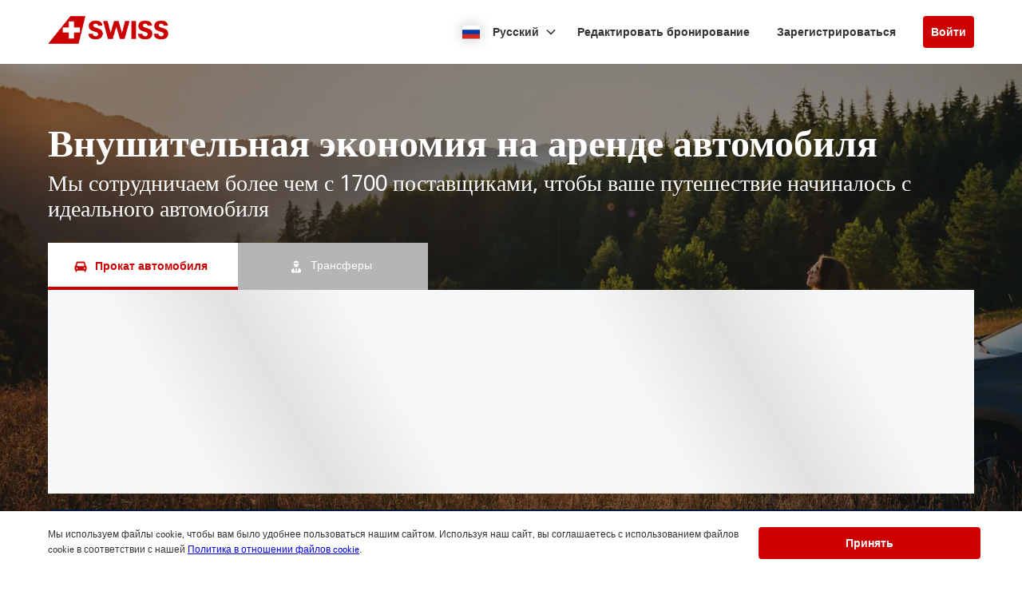

--- FILE ---
content_type: text/html
request_url: https://swiss-cars.cartrawler.com/ru/?clientid=592248&curr=rub
body_size: 9238
content:
<!DOCTYPE html><html lang="en"><head><meta charSet="utf-8"/><meta http-equiv="x-ua-compatible" content="ie=edge"/><meta name="viewport" content="width=device-width, initial-scale=1, shrink-to-fit=no"/><meta data-react-helmet="true" property="og:url" content="https://cars.cartrawler.com/swiss/ru"/><meta data-react-helmet="true" property="og:type" content="website"/><meta data-react-helmet="true" property="og:title" content="SWISS | прокат автомобиля"/><meta data-react-helmet="true" property="og:site_name" content="SWISS"/><meta data-react-helmet="true" name="robots" content="index, follow"/><meta name="generator" content="Gatsby 4.8.0"/><title data-react-helmet="true">SWISS | прокат автомобиля</title><link data-react-helmet="true" rel="icon" href="https://ctimg-mcore.cartrawler.com/components/favicons/swiss-favicon.ico?bg-remove=true" type="image/x-icon"/><link data-react-helmet="true" rel="canonical" href="https://cars.cartrawler.com/swiss/ru"/><link data-react-helmet="true" rel="alternate" hrefLang="de" href="https://cars.cartrawler.com/swiss/de"/><link data-react-helmet="true" rel="alternate" hrefLang="en" href="https://cars.cartrawler.com/swiss/en"/><link data-react-helmet="true" rel="alternate" hrefLang="es" href="https://cars.cartrawler.com/swiss/es"/><link data-react-helmet="true" rel="alternate" hrefLang="fr" href="https://cars.cartrawler.com/swiss/fr"/><link data-react-helmet="true" rel="alternate" hrefLang="it" href="https://cars.cartrawler.com/swiss/it"/><link data-react-helmet="true" rel="alternate" hrefLang="pt" href="https://cars.cartrawler.com/swiss/pt"/><link data-react-helmet="true" rel="alternate" hrefLang="ru" href="https://cars.cartrawler.com/swiss/ru"/><link data-react-helmet="true" rel="alternate" hrefLang="ja" href="https://cars.cartrawler.com/swiss/ja"/><link data-react-helmet="true" rel="alternate" hrefLang="zh" href="https://cars.cartrawler.com/swiss/zh"/><link data-react-helmet="true" rel="manifest" href="/swiss.webmanifest"/><link data-react-helmet="true" rel="alternate" hrefLang="x-default" href="https://cars.cartrawler.com/swiss/en"/><style data-react-helmet="true" type="text/css">
    @font-face {
      font-family: 'CHSans';font-display: swap;
      src: url('https://ajaxgeo.cartrawler.com/msconfig/fonts/chsans/chsans-light-webfont.woff2')
          format('woff2');font-style: normal;font-weight: 100;}
    @font-face {
      font-family: 'CHSans';font-display: swap;
      src: url('https://ajaxgeo.cartrawler.com/msconfig/fonts/chsans/chsans-light-webfont.woff2')
          format('woff2');font-style: normal;font-weight: 200;}
    @font-face {
      font-family: 'CHSans';font-display: swap;
      src: url('https://ajaxgeo.cartrawler.com/msconfig/fonts/chsans/chsans-light-webfont.woff2')
          format('woff2');font-style: normal;font-weight: 300;}
    @font-face {
      font-family: 'CHSans';font-display: swap;
      src: url('https://ajaxgeo.cartrawler.com/msconfig/fonts/chsans/chsans-regular-webfont.woff2')
          format('woff2');font-style: normal;font-weight: 400;}
    @font-face {
      font-family: 'CHSans';font-display: swap;
      src: url('https://ajaxgeo.cartrawler.com/msconfig/fonts/chsans/chsans-regular-webfont.woff2')
          format('woff2');font-style: normal;font-weight: 500;}
    @font-face {
      font-family: 'CHSans';font-display: swap;
      src: url('https://ajaxgeo.cartrawler.com/msconfig/fonts/chsans/chsans-bold-webfont.woff2')
          format('woff2');font-style: normal;font-weight: 600;}
    @font-face {
      font-family: 'CHSans';font-display: swap;
      src: url('https://ajaxgeo.cartrawler.com/msconfig/fonts/chsans/chsans-bold-webfont.woff2')
          format('woff2');font-style: normal;font-weight: 700;}
    @font-face {
      font-family: 'CHSans';font-display: swap;
      src: url('https://ajaxgeo.cartrawler.com/msconfig/fonts/chsans/chsans-bold-webfont.woff2')
          format('woff2');font-style: normal;font-weight: 800;}
    @font-face {
      font-family: 'CHSans';font-display: swap;
      src: url('https://ajaxgeo.cartrawler.com/msconfig/fonts/chsans/chsans-bold-webfont.woff2')
          format('woff2');font-style: normal;font-weight: 900;}
    @font-face {font-family: 'Open Sans';font-display: swap;src: url('https://ajaxgeo.cartrawler.com/msconfig/fonts/OpenSans/OpenSans-VariableFont.ttf') format('truetype');}</style><style data-styled="" data-styled-version="5.2.1">.dijwzT{width:100%;max-width:100%;background:transparent;display:-webkit-box;display:-webkit-flex;display:-ms-flexbox;display:flex;box-sizing:border-box;position:relative;border-radius:0px;padding:0;margin:0 0. 4px 0;}/*!sc*/
@media (min-width:481px){}/*!sc*/
@media (min-width:769px){.dijwzT{margin:0 0 64px 0;}}/*!sc*/
.cVKiam{width:100%;background:transparent;display:-webkit-box;display:-webkit-flex;display:-ms-flexbox;display:flex;box-sizing:border-box;position:relative;border-radius:0px;padding:24px 20px;margin:0;}/*!sc*/
@media (min-width:481px){.cVKiam{padding:24px 20px;}}/*!sc*/
@media (min-width:769px){.cVKiam{padding:24px 0;}}/*!sc*/
.cdtSPo{width:100%;background:transparent;display:-webkit-box;display:-webkit-flex;display:-ms-flexbox;display:flex;box-sizing:border-box;position:relative;border-radius:0px;padding:0;margin:0;}/*!sc*/
@media (min-width:481px){}/*!sc*/
@media (min-width:769px){}/*!sc*/
.dCsGEB{width:100%;max-width:1200px;background:transparent;display:-webkit-box;display:-webkit-flex;display:-ms-flexbox;display:flex;box-sizing:border-box;position:relative;border-radius:0px;padding:32px 20px 48px 20px;margin:0;}/*!sc*/
@media (min-width:481px){.dCsGEB{padding:32px 20px 48px 20px;}}/*!sc*/
@media (min-width:769px){.dCsGEB{padding:24px 20px 48px 20px;margin:0 auto;}}/*!sc*/
.VkLoM{width:100%;max-width:1200px;background:transparent;display:-webkit-box;display:-webkit-flex;display:-ms-flexbox;display:flex;box-sizing:border-box;position:relative;border-radius:0px;padding:0px 20px 0px;margin:0;}/*!sc*/
@media (min-width:481px){}/*!sc*/
@media (min-width:769px){.VkLoM{padding:0px 36px 0px;margin:0 auto;}}/*!sc*/
.jpLJtw{width:100%;max-width:1200px;background:transparent;display:-webkit-box;display:-webkit-flex;display:-ms-flexbox;display:flex;box-sizing:border-box;position:relative;border-radius:0px;padding:32px 20px 16px;margin:0;}/*!sc*/
@media (min-width:481px){}/*!sc*/
@media (min-width:769px){.jpLJtw{padding:48px 36px 24px;margin:0 auto;}}/*!sc*/
.bOYQW{width:100%;max-width:1200px;background:transparent;display:-webkit-box;display:-webkit-flex;display:-ms-flexbox;display:flex;box-sizing:border-box;position:relative;border-radius:0px;padding:0px 0px 48px;margin:0;}/*!sc*/
@media (min-width:481px){}/*!sc*/
@media (min-width:769px){.bOYQW{padding:0 36px 88px;margin:0 auto;}}/*!sc*/
.VLRfX{width:100%;max-width:1200px;background:transparent;display:-webkit-box;display:-webkit-flex;display:-ms-flexbox;display:flex;box-sizing:border-box;position:relative;border-radius:0px;padding:0 20px;margin:0 auto 32px;}/*!sc*/
@media (min-width:481px){}/*!sc*/
@media (min-width:769px){}/*!sc*/
.gfGtjG{width:100%;max-width:1200px;background:transparent;display:-webkit-box;display:-webkit-flex;display:-ms-flexbox;display:flex;box-sizing:border-box;position:relative;border-radius:0px;padding:0 20px;margin:0px auto;}/*!sc*/
@media (min-width:481px){}/*!sc*/
@media (min-width:769px){}/*!sc*/
.kijcBf{width:100%;max-width:1200px;background:transparent;display:-webkit-box;display:-webkit-flex;display:-ms-flexbox;display:flex;box-sizing:border-box;position:relative;border-radius:0px;padding:0 20px;margin:0px auto 64px auto;}/*!sc*/
@media (min-width:481px){}/*!sc*/
@media (min-width:769px){}/*!sc*/
.hWMsvY{width:100%;max-width:100%;background:transparent;display:-webkit-box;display:-webkit-flex;display:-ms-flexbox;display:flex;box-sizing:border-box;position:relative;border-radius:0px;padding:0;margin:0;}/*!sc*/
@media (min-width:481px){}/*!sc*/
@media (min-width:769px){}/*!sc*/
data-styled.g1[id="GTXTemplatestyle__Template-sc-1hdc0l1-0"]{content:"dijwzT,cVKiam,cdtSPo,dCsGEB,VkLoM,jpLJtw,bOYQW,VLRfX,gfGtjG,kijcBf,hWMsvY,"}/*!sc*/
.kLmYGP{width:100%;-webkit-flex:1;-ms-flex:1;flex:1;display:-webkit-box;display:-webkit-flex;display:-ms-flexbox;display:flex;}/*!sc*/
data-styled.g2[id="GTXTemplatestyle__Block-sc-1hdc0l1-1"]{content:"kLmYGP,"}/*!sc*/
.fzeSFO{width:100%;margin:0 auto;}/*!sc*/
.fzeSFO .GTXTemplatestyle__Block-sc-1hdc0l1-1{width:100%;margin:0;}/*!sc*/
data-styled.g3[id="Col1style__Col1SC-sc-25tjeq-0"]{content:"fzeSFO,"}/*!sc*/
.dyJXhg{width:100%;display:-webkit-box;display:-webkit-flex;display:-ms-flexbox;display:flex;-webkit-flex-direction:column;-ms-flex-direction:column;flex-direction:column;}/*!sc*/
.dyJXhg .GTXTemplatestyle__Block-sc-1hdc0l1-1{margin:0 0 16px 0;}/*!sc*/
.dyJXhg .GTXTemplatestyle__Block-sc-1hdc0l1-1:last-of-type{margin:0;}/*!sc*/
@media (min-width:769px){.dyJXhg{-webkit-flex-direction:row;-ms-flex-direction:row;flex-direction:row;}.dyJXhg .GTXTemplatestyle__Block-sc-1hdc0l1-1{width:100%;margin:0 16px;}.dyJXhg .GTXTemplatestyle__Block-sc-1hdc0l1-1:first-of-type{margin:0 16px 0 0;}.dyJXhg .GTXTemplatestyle__Block-sc-1hdc0l1-1:last-of-type{margin:0 0 0 16px;}}/*!sc*/
@media (min-width:769px){.dyJXhg .GTXTemplatestyle__Block-sc-1hdc0l1-1{margin:0;}}/*!sc*/
data-styled.g6[id="Col3style__Col3SC-sc-1xj3lsp-0"]{content:"dyJXhg,"}/*!sc*/
.gPwwfB{width:100%;padding:0px;display:-webkit-box;display:-webkit-flex;display:-ms-flexbox;display:flex;-webkit-flex-direction:column;-ms-flex-direction:column;flex-direction:column;}/*!sc*/
.gPwwfB .GTXTemplatestyle__Block-sc-1hdc0l1-1{width:100%;margin:0;}/*!sc*/
.gPwwfB .GTXTemplatestyle__Block-sc-1hdc0l1-1:first-of-type{margin:0 0 0px 0;}/*!sc*/
.gPwwfB .GTXTemplatestyle__Block-sc-1hdc0l1-1:last-of-type{margin:0;}/*!sc*/
@media (min-width:481px){.gPwwfB .GTXTemplatestyle__Block-sc-1hdc0l1-1:first-of-type{margin:0 0 0px 0;}}/*!sc*/
data-styled.g19[id="Rowstyle__RowSC-sc-1iykvl7-0"]{content:"gPwwfB,"}/*!sc*/
.htUBUq{height:auto;width:100%;padding:0px;margin:0px;border-radius:0px;background:transparent;background-image:linear-gradient(rgba(0,0,0,0.4),rgba(0,0,0,0.4)),url('https://ctimg-mcore.cartrawler.com/components/partners/tap/woman-forest-car.jpg?auto=compress');background-size:cover;background-position:center;background-repeat:no-repeat;box-shadow:none;position:relative;overflow:hidden;}/*!sc*/
@media screen and (min-width:481px) and (max-width:769px){}/*!sc*/
@media screen and (min-width:769px){}/*!sc*/
.kusUuJ{height:auto;width:100%;padding:0px;margin:0px;border-radius:0px;background:transparent;box-shadow:none;position:relative;overflow:hidden;}/*!sc*/
@media screen and (min-width:481px) and (max-width:769px){}/*!sc*/
@media screen and (min-width:769px){}/*!sc*/
.eckYWb{height:auto;width:100%;padding:0px;margin:0px;border-radius:0px;background:#F1F1F1;box-shadow:none;position:relative;overflow:hidden;}/*!sc*/
@media screen and (min-width:481px) and (max-width:769px){}/*!sc*/
@media screen and (min-width:769px){}/*!sc*/
.kmonDC{height:auto;width:100%;padding:0px;margin:0px;border-radius:0px;background:#fff;box-shadow:none;position:relative;overflow:hidden;}/*!sc*/
@media screen and (min-width:481px) and (max-width:769px){}/*!sc*/
@media screen and (min-width:769px){}/*!sc*/
.GizWf{height:auto;width:100%;padding:0px;margin:0px;border-radius:0px;box-shadow:none;position:relative;overflow:hidden;}/*!sc*/
@media screen and (min-width:481px) and (max-width:769px){}/*!sc*/
@media screen and (min-width:769px){}/*!sc*/
.kJEIDz{height:auto;width:100%;padding:0px;margin:0px;border-radius:0px;background:#fff;background-image:linear-gradient(rgba(0,0,0,0.1),rgba(0,0,0,0.1)),url('https://ctimg-mcore.cartrawler.com/components/partners/airfrance/women-yellow-car.png');background-size:cover;background-position:unset;background-repeat:no-repeat;box-shadow:none;position:relative;overflow:hidden;}/*!sc*/
@media screen and (min-width:481px) and (max-width:769px){}/*!sc*/
@media screen and (min-width:769px){}/*!sc*/
.cbgYwn{height:auto;width:100%;padding:48px 20px 32px 20px;margin:0px;border-radius:0px;background:#fff;box-shadow:none;position:relative;overflow:hidden;}/*!sc*/
@media screen and (min-width:481px) and (max-width:769px){}/*!sc*/
@media screen and (min-width:769px){}/*!sc*/
.itufyp{height:auto;padding:0px;margin:0px;background:transparent;box-shadow:none;position:relative;overflow:hidden;}/*!sc*/
@media screen and (min-width:481px) and (max-width:769px){}/*!sc*/
@media screen and (min-width:769px){}/*!sc*/
.gmWVim{height:auto;width:100%;padding:24px;margin:0px;border-radius:8px;background:#fff;box-shadow:0px 1px 3px 1px #00000026,0px 1px 2px 0px #0000004D;position:relative;overflow:hidden;}/*!sc*/
@media screen and (min-width:481px) and (max-width:769px){}/*!sc*/
@media screen and (min-width:769px){}/*!sc*/
.wEVpz{height:auto;width:100%;padding:0px;margin:0px;border-radius:0px;background:#fff;background-image:linear-gradient(rgba(164,1,1,0.9),rgba(164,1,1,0.9)),url('https://ctimg-mcore.cartrawler.com/components/partners/swiss/ContentBlock-bg.png');background-size:cover;background-position:unset;background-repeat:no-repeat;box-shadow:none;position:relative;overflow:hidden;}/*!sc*/
@media screen and (min-width:481px) and (max-width:769px){}/*!sc*/
@media screen and (min-width:769px){}/*!sc*/
.foElAK{height:auto;width:100%;padding:32px 0px;margin:0px;border-radius:0px;box-shadow:none;position:relative;overflow:hidden;}/*!sc*/
@media screen and (min-width:481px) and (max-width:769px){}/*!sc*/
@media screen and (min-width:769px){}/*!sc*/
.iJCjRU{height:auto;width:100%;padding:32px 0px;margin:0px;border-radius:0px;background:transparent;box-shadow:none;position:relative;overflow:hidden;}/*!sc*/
@media screen and (min-width:481px) and (max-width:769px){}/*!sc*/
@media screen and (min-width:769px){}/*!sc*/
.FKTFQ{height:auto;width:50%;padding:0 0 32px 0;margin:0px;border-radius:0px;background:transparent;box-shadow:none;position:relative;overflow:hidden;}/*!sc*/
@media screen and (min-width:481px) and (max-width:769px){}/*!sc*/
@media screen and (min-width:769px){}/*!sc*/
.kqoGdI{height:auto;width:100%;padding:24px 32px;border-radius:8px;border:1px solid #ccc;box-shadow:none;position:relative;overflow:hidden;}/*!sc*/
@media screen and (min-width:481px) and (max-width:769px){}/*!sc*/
@media screen and (min-width:769px){}/*!sc*/
.eHJgK{height:auto;width:100%;padding:24px 32px;border-radius:8px;background:#ccc;background-image:linear-gradient(rgba(0,0,0,0.1),rgba(0,0,0,0.1)),url('https://ctimg-mcore.cartrawler.com/components/partners/airfrance/family-beach-kite-car.png');background-size:cover;background-position:unset;background-repeat:no-repeat;border:1px solid #ccc;box-shadow:none;position:relative;overflow:hidden;}/*!sc*/
@media screen and (min-width:481px) and (max-width:769px){}/*!sc*/
@media screen and (min-width:769px){}/*!sc*/
.elcEiC{height:auto;width:70%;padding:24px 16px;margin:0px;border-radius:0px;background:transparent;box-shadow:none;position:relative;overflow:hidden;}/*!sc*/
@media screen and (min-width:481px) and (max-width:769px){}/*!sc*/
@media screen and (min-width:769px){}/*!sc*/
data-styled.g20[id="GTXBackgroundstyle__Background-sc-2qk60s-0"]{content:"htUBUq,kusUuJ,eckYWb,kmonDC,GizWf,kJEIDz,cbgYwn,itufyp,gmWVim,wEVpz,foElAK,iJCjRU,FKTFQ,kqoGdI,eHJgK,elcEiC,"}/*!sc*/
.yzlcU{min-height:100vh;display:block;-webkit-flex-direction:column;-ms-flex-direction:column;flex-direction:column;-webkit-box-pack:start;-webkit-justify-content:flex-start;-ms-flex-pack:start;justify-content:flex-start;-webkit-align-items:center;-webkit-box-align:center;-ms-flex-align:center;align-items:center;}/*!sc*/
data-styled.g22[id="GTXPageColumnstyles__PageColumn-sc-j2tv4f-0"]{content:"yzlcU,"}/*!sc*/
.iUDNLD{font-family:Open Sans;font-size:1rem;line-height:1.375rem;font-weight:700;color:#CC0000;margin:0;-webkit-transition:font-size 250ms cubic-bezier(.85,.1,.36,.9);transition:font-size 250ms cubic-bezier(.85,.1,.36,.9);}/*!sc*/
@media (min-width:481px){.iUDNLD{font-size:1.125rem;line-height:1.5rem;font-weight:700;}}/*!sc*/
@media (min-width:769px){.iUDNLD{font-size:1.125rem;line-height:1.5rem;font-weight:700;}}/*!sc*/
.kkbFZt{font-family:CHSans,Helvetica,Sans-Serif;font-size:1.5rem;line-height:2.063rem;font-weight:700;color:#333;margin:8px 0;-webkit-transition:font-size 250ms cubic-bezier(.85,.1,.36,.9);transition:font-size 250ms cubic-bezier(.85,.1,.36,.9);text-transform:none;}/*!sc*/
@media (min-width:481px){.kkbFZt{font-size:2.25rem;line-height:3.063rem;font-weight:700;}}/*!sc*/
@media (min-width:769px){.kkbFZt{font-size:2.25rem;line-height:3.063rem;font-weight:700;}}/*!sc*/
.eULZpu{font-family:CHSans,Helvetica,Sans-Serif;font-size:1rem;line-height:1.375rem;font-weight:400;color:#333;margin:0;-webkit-transition:font-size 250ms cubic-bezier(.85,.1,.36,.9);transition:font-size 250ms cubic-bezier(.85,.1,.36,.9);text-transform:none;}/*!sc*/
@media (min-width:481px){.eULZpu{font-size:1rem;line-height:1.375rem;font-weight:400;}}/*!sc*/
@media (min-width:769px){.eULZpu{font-size:1rem;line-height:1.375rem;font-weight:400;}}/*!sc*/
.iSPDNZ{font-family:CHSans,Helvetica,Sans-Serif;font-size:1rem;line-height:1.375rem;font-weight:700;color:#333;margin:0 0 4px 0;-webkit-transition:font-size 250ms cubic-bezier(.85,.1,.36,.9);transition:font-size 250ms cubic-bezier(.85,.1,.36,.9);text-transform:none;}/*!sc*/
@media (min-width:481px){.iSPDNZ{font-size:1rem;line-height:1.375rem;font-weight:700;}}/*!sc*/
@media (min-width:769px){.iSPDNZ{font-size:1rem;line-height:1.375rem;font-weight:700;}}/*!sc*/
.bxYEpS{font-family:CHSans,Helvetica,Sans-Serif;font-size:1rem;line-height:1.375rem;color:#333;margin:0 0 4px 0;-webkit-transition:font-size 250ms cubic-bezier(.85,.1,.36,.9);transition:font-size 250ms cubic-bezier(.85,.1,.36,.9);text-transform:none;}/*!sc*/
@media (min-width:481px){.bxYEpS{font-size:1rem;line-height:1.375rem;}}/*!sc*/
@media (min-width:769px){.bxYEpS{font-size:1rem;line-height:1.375rem;}}/*!sc*/
.feIMv{font-family:CHSans,Helvetica,Sans-Serif;font-size:0.75rem;line-height:1.063rem;color:#333;margin:0;-webkit-transition:font-size 250ms cubic-bezier(.85,.1,.36,.9);transition:font-size 250ms cubic-bezier(.85,.1,.36,.9);text-transform:none;}/*!sc*/
@media (min-width:481px){.feIMv{font-size:0.75rem;line-height:1.063rem;}}/*!sc*/
@media (min-width:769px){.feIMv{font-size:0.75rem;line-height:1.063rem;}}/*!sc*/
.ceHpoO{font-family:CHSans,Helvetica,Sans-Serif;font-size:1.5rem;line-height:2.063rem;font-weight:700;color:#fff;margin:0px 0px 8px;-webkit-transition:font-size 250ms cubic-bezier(.85,.1,.36,.9);transition:font-size 250ms cubic-bezier(.85,.1,.36,.9);}/*!sc*/
@media (min-width:481px){.ceHpoO{font-size:2.25rem;line-height:3.063rem;font-weight:700;}}/*!sc*/
@media (min-width:769px){.ceHpoO{font-size:2.25rem;line-height:3.063rem;font-weight:700;}}/*!sc*/
.hjaRlA{font-family:Open Sans;font-size:1rem;line-height:1.375rem;font-weight:300;color:#fff;margin:0px 0px 16px;-webkit-transition:font-size 250ms cubic-bezier(.85,.1,.36,.9);transition:font-size 250ms cubic-bezier(.85,.1,.36,.9);text-transform:none;}/*!sc*/
@media (min-width:481px){.hjaRlA{font-size:1.125rem;line-height:1.5rem;font-weight:300;}}/*!sc*/
@media (min-width:769px){.hjaRlA{font-size:1.125rem;line-height:1.5rem;font-weight:300;}}/*!sc*/
.Hkou{font-family:CHSans,Helvetica,Sans-Serif;font-size:1.5rem;line-height:2.063rem;font-weight:400;color:#333;margin:0;-webkit-transition:font-size 250ms cubic-bezier(.85,.1,.36,.9);transition:font-size 250ms cubic-bezier(.85,.1,.36,.9);text-transform:none;}/*!sc*/
@media (min-width:481px){.Hkou{font-size:2.25rem;line-height:3.063rem;font-weight:400;}}/*!sc*/
@media (min-width:769px){.Hkou{font-size:2.25rem;line-height:3.063rem;font-weight:400;}}/*!sc*/
.eGQIfc{font-family:CHSans,Helvetica,Sans-Serif;font-size:1rem;line-height:1.375rem;font-weight:700;color:inherit;margin:0;-webkit-transition:font-size 250ms cubic-bezier(.85,.1,.36,.9);transition:font-size 250ms cubic-bezier(.85,.1,.36,.9);text-transform:none;}/*!sc*/
@media (min-width:481px){.eGQIfc{font-size:1rem;line-height:1.375rem;font-weight:700;}}/*!sc*/
@media (min-width:769px){.eGQIfc{font-size:1rem;line-height:1.375rem;font-weight:700;}}/*!sc*/
.Utwji{font-family:CHSans,Helvetica,Sans-Serif;font-size:1.5rem;line-height:2.063rem;font-weight:700;color:#333333;margin:0px 0px 8px;-webkit-transition:font-size 250ms cubic-bezier(.85,.1,.36,.9);transition:font-size 250ms cubic-bezier(.85,.1,.36,.9);text-transform:none;}/*!sc*/
@media (min-width:481px){.Utwji{font-size:2.25rem;line-height:3.063rem;font-weight:700;}}/*!sc*/
@media (min-width:769px){.Utwji{font-size:2.25rem;line-height:3.063rem;font-weight:700;}}/*!sc*/
.fIdzcy{font-family:Open Sans;font-size:1rem;line-height:1.375rem;font-weight:400;color:#333333;margin:0px;-webkit-transition:font-size 250ms cubic-bezier(.85,.1,.36,.9);transition:font-size 250ms cubic-bezier(.85,.1,.36,.9);text-transform:none;}/*!sc*/
@media (min-width:481px){.fIdzcy{font-size:1.125rem;line-height:1.5rem;font-weight:400;}}/*!sc*/
@media (min-width:769px){.fIdzcy{font-size:1.125rem;line-height:1.5rem;font-weight:400;}}/*!sc*/
.gEiTWy{font-family:CHSans,Helvetica,Sans-Serif;font-size:1.125rem;line-height:1.5rem;font-weight:700;color:text;margin:0px 0px 8px;-webkit-transition:font-size 250ms cubic-bezier(.85,.1,.36,.9);transition:font-size 250ms cubic-bezier(.85,.1,.36,.9);}/*!sc*/
@media (min-width:481px){.gEiTWy{font-size:1.25rem;line-height:1.688rem;font-weight:700;}}/*!sc*/
@media (min-width:769px){.gEiTWy{font-size:1.25rem;line-height:1.688rem;font-weight:700;}}/*!sc*/
.dszYTF{font-family:CHSans,Helvetica,Sans-Serif;font-size:1rem;line-height:1.375rem;font-weight:400;color:text;margin:0px 0px 24px;-webkit-transition:font-size 250ms cubic-bezier(.85,.1,.36,.9);transition:font-size 250ms cubic-bezier(.85,.1,.36,.9);text-transform:none;}/*!sc*/
@media (min-width:481px){.dszYTF{font-size:1rem;line-height:1.375rem;font-weight:400;}}/*!sc*/
@media (min-width:769px){.dszYTF{font-size:1rem;line-height:1.375rem;font-weight:400;}}/*!sc*/
.eeJTRA{font-size:inherit;line-height:inherit;font-weight:400;color:#333;margin:0;-webkit-transition:font-size 250ms cubic-bezier(.85,.1,.36,.9);transition:font-size 250ms cubic-bezier(.85,.1,.36,.9);text-transform:none;}/*!sc*/
@media (min-width:481px){.eeJTRA{font-size:inherit;line-height:inherit;font-weight:400;}}/*!sc*/
@media (min-width:769px){.eeJTRA{font-size:inherit;line-height:inherit;font-weight:400;}}/*!sc*/
.gfCzGS{font-family:Open Sans;font-size:1rem;line-height:1.375rem;font-weight:600;color:inherit;margin:0;-webkit-transition:font-size 250ms cubic-bezier(.85,.1,.36,.9);transition:font-size 250ms cubic-bezier(.85,.1,.36,.9);text-transform:none;}/*!sc*/
@media (min-width:481px){.gfCzGS{font-size:1.125rem;line-height:1.5rem;font-weight:600;}}/*!sc*/
@media (min-width:769px){.gfCzGS{font-size:1.125rem;line-height:1.5rem;font-weight:600;}}/*!sc*/
.gdDQGq{font-family:CHSans,Helvetica,Sans-Serif;font-size:0.75rem;line-height:1.063rem;font-weight:700;color:#333;margin:0;-webkit-transition:font-size 250ms cubic-bezier(.85,.1,.36,.9);transition:font-size 250ms cubic-bezier(.85,.1,.36,.9);}/*!sc*/
@media (min-width:481px){.gdDQGq{font-size:0.75rem;line-height:1.063rem;font-weight:700;}}/*!sc*/
@media (min-width:769px){.gdDQGq{font-size:0.75rem;line-height:1.063rem;font-weight:700;}}/*!sc*/
.etVKzF{font-family:CHSans,Helvetica,Sans-Serif;font-size:0.75rem;line-height:1.063rem;font-weight:400;color:#333;margin:0;-webkit-transition:font-size 250ms cubic-bezier(.85,.1,.36,.9);transition:font-size 250ms cubic-bezier(.85,.1,.36,.9);}/*!sc*/
@media (min-width:481px){.etVKzF{font-size:0.75rem;line-height:1.063rem;font-weight:400;}}/*!sc*/
@media (min-width:769px){.etVKzF{font-size:0.75rem;line-height:1.063rem;font-weight:400;}}/*!sc*/
data-styled.g25[id="GTXTypographystyle__Type-sc-1kk8ybz-0"]{content:"iUDNLD,kkbFZt,eULZpu,iSPDNZ,bxYEpS,feIMv,ceHpoO,hjaRlA,Hkou,eGQIfc,Utwji,fIdzcy,gEiTWy,dszYTF,eeJTRA,gfCzGS,gdDQGq,etVKzF,"}/*!sc*/
.cENZEJ{display:-webkit-box;display:-webkit-flex;display:-ms-flexbox;display:flex;-webkit-align-items:center;-webkit-box-align:center;-ms-flex-align:center;align-items:center;-webkit-box-pack:center;-webkit-justify-content:center;-ms-flex-pack:center;justify-content:center;}/*!sc*/
.cENZEJ .fill,.cENZEJ .shadow,.cENZEJ .stroke,.cENZEJ .darkMidtone,.cENZEJ .lightMidtone,.cENZEJ .foregroundElements{-webkit-transition:fill ms;transition:fill ms;}/*!sc*/
.gNKNvo{display:-webkit-box;display:-webkit-flex;display:-ms-flexbox;display:flex;-webkit-align-items:center;-webkit-box-align:center;-ms-flex-align:center;align-items:center;-webkit-box-pack:center;-webkit-justify-content:center;-ms-flex-pack:center;justify-content:center;}/*!sc*/
.gNKNvo .fill{fill:#CC0000;}/*!sc*/
.gNKNvo .fill,.gNKNvo .shadow,.gNKNvo .stroke,.gNKNvo .darkMidtone,.gNKNvo .lightMidtone,.gNKNvo .foregroundElements{-webkit-transition:fill 250ms cubic-bezier(.85,.1,.36,.9);transition:fill 250ms cubic-bezier(.85,.1,.36,.9);}/*!sc*/
data-styled.g27[id="GTXIconstyle__Wrapper-sc-1ce3vqm-0"]{content:"cENZEJ,gNKNvo,"}/*!sc*/
.bJyDUV{-webkit-transform:rotate() scale(1);-ms-transform:rotate() scale(1);transform:rotate() scale(1);-webkit-transition:fill ms ,height ms ,width ms ,-webkit-transform ms;-webkit-transition:fill ms ,height ms ,width ms ,transform ms;transition:fill ms ,height ms ,width ms ,transform ms;}/*!sc*/
.fnNFAm{fill:#CC0000;-webkit-transform:rotate(0) scale(1);-ms-transform:rotate(0) scale(1);transform:rotate(0) scale(1);-webkit-transition:fill 250ms cubic-bezier(.85,.1,.36,.9),height 250ms cubic-bezier(.85,.1,.36,.9),width 250ms cubic-bezier(.85,.1,.36,.9),-webkit-transform 250ms cubic-bezier(.85,.1,.36,.9);-webkit-transition:fill 250ms cubic-bezier(.85,.1,.36,.9),height 250ms cubic-bezier(.85,.1,.36,.9),width 250ms cubic-bezier(.85,.1,.36,.9),transform 250ms cubic-bezier(.85,.1,.36,.9);transition:fill 250ms cubic-bezier(.85,.1,.36,.9),height 250ms cubic-bezier(.85,.1,.36,.9),width 250ms cubic-bezier(.85,.1,.36,.9),transform 250ms cubic-bezier(.85,.1,.36,.9);}/*!sc*/
data-styled.g28[id="GTXIconstyle__Icon-sc-1ce3vqm-1"]{content:"bJyDUV,fnNFAm,"}/*!sc*/
.frCsgJ img{width:100%;}/*!sc*/
data-styled.g36[id="GTXImagestyle__Image-sc-cdy4b1-0"]{content:"frCsgJ,"}/*!sc*/
.fIchjv{height:2.5rem;width:auto;color:#CC0000;background:#fff;padding:0.625rem 1.5rem;margin:23px 0px 0px;border:1px solid transparent;border-radius:0.25rem;box-shadow:none;font-family:inherit;font-size:0.875rem;-webkit-text-decoration:none;text-decoration:none;display:-webkit-inline-box;display:-webkit-inline-flex;display:-ms-inline-flexbox;display:inline-flex;-webkit-align-items:center;-webkit-box-align:center;-ms-flex-align:center;align-items:center;-webkit-box-pack:center;-webkit-justify-content:center;-ms-flex-pack:center;justify-content:center;text-align:left;position:relative;cursor:pointer;outline:0;}/*!sc*/
.fIchjv:hover{color:#CC0000;background:#fff;}/*!sc*/
.fIchjv:disabled{color:#9E9E9E;background:#E5E5E5;border:2px solid transparent;cursor:not-allowed;}/*!sc*/
.fIchjv:focus{color:#CC0000;background:#fff;outline:2px solid #000000;outline-offset:2px;border:1px solid transparent;}/*!sc*/
.fIchjv:focus:before{border-radius:calc(0.25rem + 0.15rem);height:calc(100% + 8px);width:calc(100% + 8px);content:'';position:absolute;top:-4px;left:-4px;z-index:2;}/*!sc*/
.fIchjv:focus:active{color:#CC0000;background:#fff;border:2px solid transparent;outline:0px solid transparent;outline-offset:0;}/*!sc*/
.fIchjv:-moz-focusring{outline:none;}/*!sc*/
.fIchjv:focus:not(:focus-visible){border-color:transparent;outline:transparent;}/*!sc*/
.fNryPI{height:2.5rem;width:auto;color:#fff;background:#CC0000;padding:0.625rem 1.5rem;margin:24px 8px 0px;border:2px solid transparent;border-radius:0.25rem;box-shadow:none;font-family:inherit;font-size:0.875rem;-webkit-text-decoration:none;text-decoration:none;display:-webkit-inline-box;display:-webkit-inline-flex;display:-ms-inline-flexbox;display:inline-flex;-webkit-align-items:center;-webkit-box-align:center;-ms-flex-align:center;align-items:center;-webkit-box-pack:center;-webkit-justify-content:center;-ms-flex-pack:center;justify-content:center;text-align:left;position:relative;cursor:pointer;outline:0;}/*!sc*/
.fNryPI:hover{color:#fff;background:#CC0000;}/*!sc*/
.fNryPI:disabled{color:#9E9E9E;background:#E5E5E5;border:2px solid transparent;cursor:not-allowed;}/*!sc*/
.fNryPI:focus{color:#fff;background:#CC0000;outline:2px solid #000000;outline-offset:2px;border:2px solid transparent;}/*!sc*/
.fNryPI:focus:before{border-radius:calc(0.25rem + 0.15rem);height:calc(100% + 8px);width:calc(100% + 8px);content:'';position:absolute;top:-4px;left:-4px;z-index:2;}/*!sc*/
.fNryPI:focus:active{color:#fff;background:#CC0000;border:2px solid transparent;outline:0px solid transparent;outline-offset:0;}/*!sc*/
.fNryPI:-moz-focusring{outline:none;}/*!sc*/
.fNryPI:focus:not(:focus-visible){border-color:transparent;outline:transparent;}/*!sc*/
data-styled.g47[id="GTXButtonstyle__Button-sc-1af6gn5-0"]{content:"fIchjv,fNryPI,"}/*!sc*/
.bLNjvx{display:-webkit-box;display:-webkit-flex;display:-ms-flexbox;display:flex;-webkit-flex:1;-ms-flex:1;flex:1;-webkit-align-items:center;-webkit-box-align:center;-ms-flex-align:center;align-items:center;-webkit-box-pack:start;-webkit-justify-content:flex-start;-ms-flex-pack:start;justify-content:flex-start;text-align:start;min-height:unset;line-height:unset;}/*!sc*/
.bLNjvx span{color:#fff;font-size:2.25rem;font-weight:700;white-space:pre-wrap;}/*!sc*/
.bLNjvx .GTXIconstyle__Wrapper-sc-1ce3vqm-0{min-height:unset;-webkit-align-self:flex-start;-ms-flex-item-align:start;align-self:flex-start;}/*!sc*/
.erHFgt{display:-webkit-box;display:-webkit-flex;display:-ms-flexbox;display:flex;-webkit-flex:1;-ms-flex:1;flex:1;-webkit-align-items:center;-webkit-box-align:center;-ms-flex-align:center;align-items:center;-webkit-box-pack:start;-webkit-justify-content:flex-start;-ms-flex-pack:start;justify-content:flex-start;text-align:start;min-height:25px;line-height:25px;}/*!sc*/
.erHFgt span{color:text;font-size:0.875rem;font-weight:600;white-space:pre-wrap;}/*!sc*/
.erHFgt .GTXIconstyle__Wrapper-sc-1ce3vqm-0{min-height:25px;-webkit-align-self:flex-start;-ms-flex-item-align:start;align-self:flex-start;}/*!sc*/
data-styled.g61[id="GTXMenuItemstyle__FirstCol-sc-1cr7go4-0"]{content:"bLNjvx,erHFgt,"}/*!sc*/
.hHyvrN{display:-webkit-box;display:-webkit-flex;display:-ms-flexbox;display:flex;-webkit-align-items:center;-webkit-box-align:center;-ms-flex-align:center;align-items:center;-webkit-flex:0;-ms-flex:0;flex:0;-webkit-flex-basis:fit-content;-ms-flex-preferred-size:fit-content;flex-basis:fit-content;min-height:unset;}/*!sc*/
.hHyvrN span{color:#fff;font-size:1rem;font-weight:400;}/*!sc*/
.hHyvrN .GTXIconstyle__Wrapper-sc-1ce3vqm-0{min-height:unset;-webkit-align-self:flex-start;-ms-flex-item-align:start;align-self:flex-start;}/*!sc*/
data-styled.g62[id="GTXMenuItemstyle__SecondCol-sc-1cr7go4-1"]{content:"hHyvrN,"}/*!sc*/
.gRFSZd{width:100%;-webkit-text-decoration:none;text-decoration:none;-webkit-letter-spacing:0px;-moz-letter-spacing:0px;-ms-letter-spacing:0px;letter-spacing:0px;padding:0;display:-webkit-box;display:-webkit-flex;display:-ms-flexbox;display:flex;-webkit-align-items:baseline;-webkit-box-align:baseline;-ms-flex-align:baseline;align-items:baseline;border:1px solid transparent;}/*!sc*/
.gRFSZd:hover{background:transparent;}/*!sc*/
.gRFSZd:focus{background:transparent;border:1px solid #333;}/*!sc*/
.cgJGDl{width:100%;-webkit-text-decoration:none;text-decoration:none;-webkit-letter-spacing:0px;-moz-letter-spacing:0px;-ms-letter-spacing:0px;letter-spacing:0px;padding:0px 0px 19px;display:-webkit-box;display:-webkit-flex;display:-ms-flexbox;display:flex;-webkit-align-items:baseline;-webkit-box-align:baseline;-ms-flex-align:baseline;align-items:baseline;border:1px solid transparent;}/*!sc*/
.cgJGDl:hover{background:transparent;}/*!sc*/
.cgJGDl:focus{background:transparent;border:1px solid #333;}/*!sc*/
data-styled.g63[id="GTXMenuItemstyle__MenuItem-sc-1cr7go4-2"]{content:"gRFSZd,cgJGDl,"}/*!sc*/
.ipqVuQ{margin:0 calc(8px /2) 0;}/*!sc*/
data-styled.g64[id="GTXMenuItemstyle__Spacer-sc-1cr7go4-3"]{content:"ipqVuQ,"}/*!sc*/
.gCQKzv .GTXBackgroundstyle__Background-sc-2qk60s-0{display:-webkit-box;display:-webkit-flex;display:-ms-flexbox;display:flex;gap:16px;-webkit-flex-direction:row;-ms-flex-direction:row;flex-direction:row;}/*!sc*/
.gCQKzv .GTXMenuItemstyle__MenuItem-sc-1cr7go4-2{-webkit-flex-direction:column;-ms-flex-direction:column;flex-direction:column;}/*!sc*/
.gCQKzv .GTXMenuItemstyle__FirstCol-sc-1cr7go4-0{white-space:nowrap;-webkit-flex:unset;-ms-flex:unset;flex:unset;}/*!sc*/
data-styled.g65[id="GTXListstyles__List-sc-z636dd-0"]{content:"gCQKzv,"}/*!sc*/
.bYKJYK{position:relative;width:100%;}/*!sc*/
.bYKJYK > * > .GTXBackgroundstyle__Background-sc-2qk60s-0{display:-webkit-box;display:-webkit-flex;display:-ms-flexbox;display:flex;}/*!sc*/
.bYKJYK img{width:unset;}/*!sc*/
.bYKJYK .GTXTypographystyle__Type-sc-1kk8ybz-0{display:-webkit-box;display:-webkit-flex;display:-ms-flexbox;display:flex;-webkit-align-items:center;-webkit-box-align:center;-ms-flex-align:center;align-items:center;-webkit-box-pack:start;-webkit-justify-content:flex-start;-ms-flex-pack:start;justify-content:flex-start;gap:4px;-webkit-flex-wrap:wrap;-ms-flex-wrap:wrap;flex-wrap:wrap;}/*!sc*/
data-styled.g66[id="GTXContentBlockstyle__ContentBlock-sc-eii68u-0"]{content:"bYKJYK,"}/*!sc*/
.fpHTSO{z-index:1;-webkit-box-flex:1;-webkit-flex-grow:1;-ms-flex-positive:1;flex-grow:1;-webkit-align-items:center;-webkit-box-align:center;-ms-flex-align:center;align-items:center;display:-webkit-box;display:-webkit-flex;display:-ms-flexbox;display:flex;margin:0 0 0 17px;}/*!sc*/
@media (min-width:481px){.fpHTSO{display:-webkit-box;display:-webkit-flex;display:-ms-flexbox;display:flex;}}/*!sc*/
@media (min-width:769px){.fpHTSO{display:-webkit-box;display:-webkit-flex;display:-ms-flexbox;display:flex;}}/*!sc*/
data-styled.g67[id="GTXContentBlockstyle__ImgContainer-sc-eii68u-1"]{content:"fpHTSO,"}/*!sc*/
.iwDLTU{-webkit-order:0;-ms-flex-order:0;order:0;width:100%;border:0px;border-radius:0px;margin:0px;box-shadow:none;}/*!sc*/
data-styled.g69[id="Panelstyle__PanelContentBackground-sc-1y99wa5-1"]{content:"iwDLTU,"}/*!sc*/
.hquFQX{display:-webkit-box;display:-webkit-flex;display:-ms-flexbox;display:flex;overflow:hidden;padding:0px;-webkit-flex-direction:column;-ms-flex-direction:column;flex-direction:column;}/*!sc*/
.iJURzL{display:-webkit-box;display:-webkit-flex;display:-ms-flexbox;display:flex;overflow:hidden;padding:0px;-webkit-flex-direction:column;-ms-flex-direction:column;flex-direction:column;border:0px;border-radius:0px;box-shadow:none;}/*!sc*/
data-styled.g70[id="Panelstyle__Background-sc-1y99wa5-2"]{content:"hquFQX,iJURzL,"}/*!sc*/
.fVHPdX{-webkit-order:-1;-ms-flex-order:-1;order:-1;display:-webkit-box;display:-webkit-flex;display:-ms-flexbox;display:flex;-webkit-flex-direction:column;-ms-flex-direction:column;flex-direction:column;height:100%;position:absolute;top:0px;left:0px;width:100%;background:transparent;position:relative;padding:0px;margin:0px;min-height:180px;border:0px;border-radius:0px;height:auto;-webkit-order:2;-ms-flex-order:2;order:2;}/*!sc*/
.fVHPdX .GTXContentBlockstyle__ImgContainer-sc-eii68u-1{z-index:2;}/*!sc*/
@media (min-width:481px){}/*!sc*/
@media (min-width:769px){}/*!sc*/
.joyqwO{-webkit-order:-1;-ms-flex-order:-1;order:-1;display:-webkit-box;display:-webkit-flex;display:-ms-flexbox;display:flex;-webkit-flex-direction:column;-ms-flex-direction:column;flex-direction:column;height:100%;position:absolute;top:0px;left:0px;width:100%;background:transparent;position:relative;padding:0px;margin:0px;min-height:180px;border:0px;border-radius:0px;height:auto;}/*!sc*/
.joyqwO .GTXContentBlockstyle__ImgContainer-sc-eii68u-1{z-index:2;}/*!sc*/
@media (min-width:481px){}/*!sc*/
@media (min-width:769px){}/*!sc*/
data-styled.g71[id="Panelstyle__PanelContainer-sc-1y99wa5-3"]{content:"fVHPdX,joyqwO,"}/*!sc*/
.bvdNtT{padding:0px;margin:0px;height:100%;border:0px;border-radius:0px;position:absolute;top:0px;left:0px;width:100%;}/*!sc*/
data-styled.g72[id="Panelstyle__PanelBackground-sc-1y99wa5-4"]{content:"bvdNtT,"}/*!sc*/
.bfqzbm{height:1px;width:100%;background:#ccc;margin:0px;border:0;}/*!sc*/
data-styled.g83[id="GTXDividerstyle__Divider-sc-1gyflr0-0"]{content:"bfqzbm,"}/*!sc*/
.iPnSWC{width:100%;display:-webkit-box;display:-webkit-flex;display:-ms-flexbox;display:flex;-webkit-align-items:center;-webkit-box-align:center;-ms-flex-align:center;align-items:center;-webkit-box-pack:center;-webkit-justify-content:center;-ms-flex-pack:center;justify-content:center;padding:0;-webkit-flex-wrap:wrap;-ms-flex-wrap:wrap;flex-wrap:wrap;}/*!sc*/
@media screen and (min-width:640px){.iPnSWC{row-gap:16px;}}/*!sc*/
data-styled.g260[id="GTXSupplierStripstyle__SupplierStrip-sc-gwaot5-0"]{content:"iPnSWC,"}/*!sc*/
.cJNRy{width:100%;max-width:calc(20% - 8px);margin:0 4px 8px;}/*!sc*/
.cJNRy:first-of-type{margin:0 4px 8px 0;}/*!sc*/
.cJNRy:last-of-type{margin:0 0 8px 4px;}/*!sc*/
.cJNRy:nth-of-type(6n){margin:0 4px 0 0;}/*!sc*/
.cJNRy:nth-of-type(5n){margin:0 0 8px 4px;}/*!sc*/
@media screen and (min-width:481px){.cJNRy{max-width:calc(20% - 16px);margin:0 8px 16px;}.cJNRy:first-of-type{margin:0 8px 16px 0;}.cJNRy:last-of-type{margin:0 0 8px 8px;}.cJNRy:nth-of-type(6n){margin:0 8px 0 0;}.cJNRy:nth-of-type(5n){margin:0 0 16px 8px;}}/*!sc*/
@media screen and (min-width:640px){.cJNRy{max-width:calc(10% - 16px);margin:0 8px 0;}.cJNRy:nth-of-type(5n){margin:0 8px 0;}.cJNRy:nth-of-type(6n){margin:0 8px 0;}.cJNRy:first-of-type{margin:0 8px 0 0;}.cJNRy:last-of-type{margin:0 0 0 8px;}}/*!sc*/
.cjmlrx{width:100%;max-width:calc(20% - 8px);margin:0 4px 0;}/*!sc*/
.cjmlrx:first-of-type{margin:0 4px 0 0;}/*!sc*/
.cjmlrx:last-of-type{margin:0 0 0 4px;}/*!sc*/
.cjmlrx:nth-of-type(6n){margin:0 4px 0 0;}/*!sc*/
.cjmlrx:nth-of-type(5n){margin:0 0 0 4px;}/*!sc*/
@media screen and (min-width:481px){.cjmlrx{max-width:calc(20% - 16px);margin:0 8px 0;}.cjmlrx:first-of-type{margin:0 8px 0 0;}.cjmlrx:last-of-type{margin:0 0 0 8px;}.cjmlrx:nth-of-type(6n){margin:0 8px 0 0;}.cjmlrx:nth-of-type(5n){margin:0 0 0 8px;}}/*!sc*/
@media screen and (min-width:640px){.cjmlrx{max-width:calc(10% - 16px);margin:0 8px 0;}.cjmlrx:nth-of-type(5n){margin:0 8px 0;}.cjmlrx:nth-of-type(6n){margin:0 8px 0;}.cjmlrx:first-of-type{margin:0 8px 0 0;}.cjmlrx:last-of-type{margin:0 0 0 8px;}}/*!sc*/
data-styled.g261[id="GTXSupplierStripstyle__SupplierImg-sc-gwaot5-1"]{content:"cJNRy,cjmlrx,"}/*!sc*/
.fIQOEY{width:100%;}/*!sc*/
data-styled.g272[id="GTXTextGroupstyle__TextGroup-sc-ye7et2-0"]{content:"fIQOEY,"}/*!sc*/
.fOwukX{background:#CC0000;position:absolute;height:100%;width:7px;left:0;top:0;border-top-left-radius:8px;border-bottom-left-radius:8px;overflow:hidden;}/*!sc*/
data-styled.g274[id="GTXAccentstyle__Accent-sc-165vmme-0"]{content:"fOwukX,"}/*!sc*/
.kAUsdU{overflow:hidden;cursor:default;-webkit-transition:all undefined undefined;transition:all undefined undefined;}/*!sc*/
data-styled.g275[id="GTXTilestyle__GTXBackground-sc-kvdlag-0"]{content:"kAUsdU,"}/*!sc*/
.kKQVxO{width:100%;height:100%;display:-webkit-box;display:-webkit-flex;display:-ms-flexbox;display:flex;-webkit-flex-direction:row;-ms-flex-direction:row;flex-direction:row;-webkit-flex-wrap:nowrap;-ms-flex-wrap:nowrap;flex-wrap:nowrap;-webkit-align-items:center;-webkit-box-align:center;-ms-flex-align:center;align-items:center;box-sizing:border-box;}/*!sc*/
.kKQVxO .GTXButtonstyle__Button-sc-1af6gn5-0{-webkit-align-self:center;-ms-flex-item-align:center;align-self:center;}/*!sc*/
@media (min-width:481px){.kKQVxO .GTXButtonstyle__Button-sc-1af6gn5-0{-webkit-align-self:center;-ms-flex-item-align:center;align-self:center;}}/*!sc*/
@media (min-width:769px){.kKQVxO .GTXButtonstyle__Button-sc-1af6gn5-0{-webkit-align-self:center;-ms-flex-item-align:center;align-self:center;}}/*!sc*/
.kKQVxO .GTXImagestyle__Image-sc-cdy4b1-0,.kKQVxO img{height:60px;width:auto;max-width:none;}/*!sc*/
@media (min-width:769px){}/*!sc*/
data-styled.g276[id="GTXTilestyle__Tile-sc-kvdlag-1"]{content:"kKQVxO,"}/*!sc*/
.cBFaGg{display:-webkit-box;display:-webkit-flex;display:-ms-flexbox;display:flex;-webkit-flex-direction:column;-ms-flex-direction:column;flex-direction:column;-webkit-box-flex:1;-webkit-flex-grow:1;-ms-flex-positive:1;flex-grow:1;text-align:inherit;padding:0px 0px 0px 16px;-webkit-align-items:flex-start;-webkit-box-align:flex-start;-ms-flex-align:flex-start;align-items:flex-start;-webkit-order:0;-ms-flex-order:0;order:0;}/*!sc*/
@media (min-width:481px){.cBFaGg{-webkit-order:0;-ms-flex-order:0;order:0;}}/*!sc*/
@media (min-width:769px){.cBFaGg{-webkit-order:0;-ms-flex-order:0;order:0;-webkit-flex-basis:auto;-ms-flex-preferred-size:auto;flex-basis:auto;}}/*!sc*/
.cBFaGg .GTXTagstyle__Tag-sc-9g8edc-0{margin:8px 0 0 0;-webkit-align-self:flex-start;-ms-flex-item-align:start;align-self:flex-start;}/*!sc*/
data-styled.g277[id="GTXTilestyle__Content-sc-kvdlag-2"]{content:"cBFaGg,"}/*!sc*/
.ct-main-header .ct-nav-menu-btn{color:#CC0000 !important;}/*!sc*/
.ct-list-simple{font-size:0.788rem !important;}/*!sc*/
.ct-tag-line__text-relative div{font-weight:700 !important;}/*!sc*/
[step="1"] #ct-container .ct-search-form #ct-button-search .ct-btn{box-shadow:none;}/*!sc*/
[step="1"] #ct-container .ct-age-group .ct-age-button{border-radius:!important;}/*!sc*/
[step="1"] #ct-container .ct-age-group .ct-age-not-selected{background-color:!important;color:!important;}/*!sc*/
[step="1"] [ct-app].searchbox{border-radius:!important;}/*!sc*/
data-styled.g293[id="sc-global-gXJpDj1"]{content:"sc-global-gXJpDj1,"}/*!sc*/
.fTLhpS{width:100%;max-width:100%;-webkit-align-items:center;-webkit-box-align:center;-ms-flex-align:center;align-items:center;-webkit-flex-direction:column;-ms-flex-direction:column;flex-direction:column;display:-webkit-inline-box;display:-webkit-inline-flex;display:-ms-inline-flexbox;display:inline-flex;}/*!sc*/
.fTLhpS #ct-container *{font-family:CHSans !important;}/*!sc*/
.fTLhpS #ct-container * [class^=ct-icon-]{font-family:Cartrawler-Icons !important;}/*!sc*/
data-styled.g294[id="GTXSearchBoxstyle__Container-sc-1vp0qgj-0"]{content:"fTLhpS,"}/*!sc*/
.fVQokY{position:relative;width:100%;min-height:auto;}/*!sc*/
.fVQokY .searchbox{margin:0 auto;max-width:none !important;width:100%;}/*!sc*/
.fVQokY .searchbox:not(.ct-future-booking-engine){padding:0px;}/*!sc*/
.fVQokY.cq-16A7kL{min-height:17.75rem;}/*!sc*/
@media (min-width:481px){.fVQokY{min-height:28.314rem;}}/*!sc*/
@media (min-width:769px){.fVQokY{min-height:17.75rem;}}/*!sc*/
.fVQokY .ct-navigation-header{margin-top:0px;}/*!sc*/
data-styled.g296[id="sc-bdfBwQ"]{content:"fVQokY,"}/*!sc*/
.caMQqH{position:absolute;top:0;left:0;width:100%;height:100%;z-index:100;pointer-events:none;-webkit-transition:opacity 0.5s;transition:opacity 0.5s;background-image:linear-gradient( 60deg,#f6f7f8 0%,#f6f7f8 30%,#e2e2e2 50%,#f6f7f8 70%,#f6f7f8 100% );background-size:600px 100%;opacity:1;-webkit-animation-name:cJWqvf;animation-name:cJWqvf;-webkit-animation-iteration-count:infinite;animation-iteration-count:infinite;-webkit-animation-duration:1s;animation-duration:1s;}/*!sc*/
data-styled.g297[id="GTXSearchBoxstyle__LoadingOverlay-sc-1vp0qgj-2"]{content:"caMQqH,"}/*!sc*/
.ct-container-search-cars{min-height:0px !important;}/*!sc*/
data-styled.g305[id="sc-global-gLGKkQ1"]{content:"sc-global-gLGKkQ1,"}/*!sc*/
.bnubUF{display:-webkit-box;display:-webkit-flex;display:-ms-flexbox;display:flex;width:100%;-webkit-flex-direction:column;-ms-flex-direction:column;flex-direction:column;gap:1rem;}/*!sc*/
data-styled.g307[id="SearchBoxstyles__SearchBoxWrapper-sc-ltl38p-1"]{content:"bnubUF,"}/*!sc*/
.kkDXyA{width:100%;height:auto;}/*!sc*/
data-styled.g309[id="Pagestyles__RefContainer-sc-12s20eb-0"]{content:"kkDXyA,"}/*!sc*/
.gtJZoj{width:100%;}/*!sc*/
data-styled.g310[id="Pagestyles__StyledHeader-sc-12s20eb-1"]{content:"gtJZoj,"}/*!sc*/
.bWdOJQ{width:100%;}/*!sc*/
data-styled.g311[id="Pagestyles__StyledMain-sc-12s20eb-2"]{content:"bWdOJQ,"}/*!sc*/
.ctrOYH{width:100%;}/*!sc*/
data-styled.g312[id="Pagestyles__StyledFooter-sc-12s20eb-3"]{content:"ctrOYH,"}/*!sc*/
html,body{height:unset!important;position:relative;}/*!sc*/
body{margin:0;font-family:CHSans,sans-serif,system-ui;background-color:white !important;}/*!sc*/
*{box-sizing:border-box;-webkit-tap-highlight-color:rgba(0,0,0,0);}/*!sc*/
.ctc-icon{display:inline-block;fill:currentColor;height:1em;line-height:1;position:relative;vertical-align:middle;width:1em;}/*!sc*/
.ct-interstitial-container{margin-top:80px;}/*!sc*/
body:not(.ct-future-booking-engine) #ct-container a,#ct-container .ct-link,.ct-modal-container a,.ct-modal-container #ct-container .ct-link,#ct-container .ct-modal-container .ct-link,.ct-modal-container .ct-link{-webkit-text-decoration:none !important;text-decoration:none !important;}/*!sc*/
#ct-container .react-loyalty-banner a{-webkit-text-decoration:underline !important;text-decoration:underline !important;}/*!sc*/
.ct-landing-page--dismissed{background:#f1f1f1;}/*!sc*/
.GTXBackgroundstyle__Background-sc-2qk60s-0{overflow:unset;}/*!sc*/
data-styled.g313[id="sc-global-dqBoWO1"]{content:"sc-global-dqBoWO1,"}/*!sc*/
@-webkit-keyframes cJWqvf{0%{background-position:-600px 0;}100%{background-position:600px 0;}}/*!sc*/
@keyframes cJWqvf{0%{background-position:-600px 0;}100%{background-position:600px 0;}}/*!sc*/
data-styled.g314[id="sc-keyframes-cJWqvf"]{content:"cJWqvf,"}/*!sc*/
</style><link as="script" rel="preload" href="/webpack-runtime-37f3b7963b19ca3c8980.js"/><link as="script" rel="preload" href="/framework-bac03a306b063373c3f1.js"/><link as="script" rel="preload" href="/app-fab62d32dda6279009d2.js"/><link as="fetch" rel="preload" href="/page-data/swiss/ru/home/page-data.json" crossorigin="anonymous"/><link as="fetch" rel="preload" href="/page-data/app-data.json" crossorigin="anonymous"/></head><body><div id="___gatsby"><div style="outline:none" tabindex="-1" id="gatsby-focus-wrapper"><div dir="ltr"><div class="GTXPageColumnstyles__PageColumn-sc-j2tv4f-0 yzlcU"><header class="Pagestyles__StyledHeader-sc-12s20eb-1 gtJZoj"><div class="Pagestyles__RefContainer-sc-12s20eb-0 kkDXyA"></div></header><main class="Pagestyles__StyledMain-sc-12s20eb-2 bWdOJQ"><div class="Pagestyles__RefContainer-sc-12s20eb-0 kkDXyA"></div><div class="Pagestyles__RefContainer-sc-12s20eb-0 kkDXyA"></div><div class="Pagestyles__RefContainer-sc-12s20eb-0 kkDXyA"><div height="auto" width="100%" class="GTXBackgroundstyle__Background-sc-2qk60s-0 htUBUq"><div class="GTXTemplatestyle__Template-sc-1hdc0l1-0 dijwzT"><div class="Rowstyle__RowSC-sc-1iykvl7-0 gPwwfB"><div class="GTXTemplatestyle__Block-sc-1hdc0l1-1 kLmYGP"><div class="SearchBoxstyles__SearchBoxWrapper-sc-ltl38p-1 bnubUF"><div height="auto" width="100%" class="GTXBackgroundstyle__Background-sc-2qk60s-0 kusUuJ" data-testid="engine"><div aria-label="angular-container" class="GTXSearchBoxstyle__Container-sc-1vp0qgj-0 fTLhpS"><div step="1" class="sc-bdfBwQ fVQokY"><div id="loadingOverlay" class="GTXSearchBoxstyle__LoadingOverlay-sc-1vp0qgj-2 caMQqH"></div></div></div></div></div></div><div class="GTXTemplatestyle__Block-sc-1hdc0l1-1 kLmYGP"></div><div class="GTXTemplatestyle__Block-sc-1hdc0l1-1 kLmYGP"></div><div class="GTXTemplatestyle__Block-sc-1hdc0l1-1 kLmYGP"></div></div></div></div></div><div class="Pagestyles__RefContainer-sc-12s20eb-0 kkDXyA"><div height="auto" width="100%" class="GTXBackgroundstyle__Background-sc-2qk60s-0 eckYWb"><div class="GTXTemplatestyle__Template-sc-1hdc0l1-0 cVKiam"><div class="Col1style__Col1SC-sc-25tjeq-0 fzeSFO"><div class="GTXTemplatestyle__Block-sc-1hdc0l1-1 kLmYGP"><div height="auto" width="100%" class="GTXBackgroundstyle__Background-sc-2qk60s-0 kusUuJ" data-testid="suppliers"><div class="GTXSupplierStripstyle__SupplierStrip-sc-gwaot5-0 iPnSWC"><img src="https://ctimg-supplier.cartrawler.com/europcar.pdf?auto=format&amp;w=400" alt="Brand logo for europcar" loading="lazy" class="GTXSupplierStripstyle__SupplierImg-sc-gwaot5-1 cJNRy"/><img src="https://ctimg-supplier.cartrawler.com/avis.pdf?auto=format&amp;w=400" alt="Brand logo for avis" loading="lazy" class="GTXSupplierStripstyle__SupplierImg-sc-gwaot5-1 cJNRy"/><img src="https://ctimg-supplier.cartrawler.com/alamo.pdf?auto=format&amp;w=400" alt="Brand logo for alamo" loading="lazy" class="GTXSupplierStripstyle__SupplierImg-sc-gwaot5-1 cJNRy"/><img src="https://ctimg-supplier.cartrawler.com/enterprise.pdf?auto=format&amp;w=400" alt="Brand logo for enterprise" loading="lazy" class="GTXSupplierStripstyle__SupplierImg-sc-gwaot5-1 cJNRy"/><img src="https://ctimg-supplier.cartrawler.com/budget.pdf?auto=format&amp;w=400" alt="Brand logo for budget" loading="lazy" class="GTXSupplierStripstyle__SupplierImg-sc-gwaot5-1 cJNRy"/><img src="https://ctimg-supplier.cartrawler.com/hertz.pdf?auto=format&amp;w=400" alt="Brand logo for hertz" loading="lazy" class="GTXSupplierStripstyle__SupplierImg-sc-gwaot5-1 cJNRy"/><img src="https://ctimg-supplier.cartrawler.com/sixt.pdf?auto=format&amp;w=400" alt="Brand logo for sixt" loading="lazy" class="GTXSupplierStripstyle__SupplierImg-sc-gwaot5-1 cjmlrx"/><img src="https://ctimg-supplier.cartrawler.com/thrifty.pdf?auto=format&amp;w=400" alt="Brand logo for thrifty" loading="lazy" class="GTXSupplierStripstyle__SupplierImg-sc-gwaot5-1 cjmlrx"/><img src="https://ctimg-supplier.cartrawler.com/national.pdf?auto=format&amp;w=400" alt="Brand logo for national" loading="lazy" class="GTXSupplierStripstyle__SupplierImg-sc-gwaot5-1 cjmlrx"/><img src="https://ctimg-supplier.cartrawler.com/firefly.pdf?auto=format&amp;w=400" alt="Brand logo for firefly" loading="lazy" class="GTXSupplierStripstyle__SupplierImg-sc-gwaot5-1 cjmlrx"/></div></div></div></div></div></div></div><div class="Pagestyles__RefContainer-sc-12s20eb-0 kkDXyA"></div><div class="Pagestyles__RefContainer-sc-12s20eb-0 kkDXyA"></div><div class="Pagestyles__RefContainer-sc-12s20eb-0 kkDXyA"><div height="auto" width="100%" class="GTXBackgroundstyle__Background-sc-2qk60s-0 kmonDC"><div class="GTXTemplatestyle__Template-sc-1hdc0l1-0 cdtSPo"><div class="Col1style__Col1SC-sc-25tjeq-0 fzeSFO"><div class="GTXTemplatestyle__Block-sc-1hdc0l1-1 kLmYGP"><div class="GTXContentBlockstyle__ContentBlock-sc-eii68u-0 bYKJYK"><div><div height="auto" width="100%" class="GTXBackgroundstyle__Background-sc-2qk60s-0 GizWf Panelstyle__Background-sc-1y99wa5-2 hquFQX"><div data-testid="PanelContainer" class="Panelstyle__PanelContainer-sc-1y99wa5-3 fVHPdX"><div height="auto" width="100%" class="GTXBackgroundstyle__Background-sc-2qk60s-0 kJEIDz Panelstyle__PanelBackground-sc-1y99wa5-4 bvdNtT"></div></div><div height="auto" width="100%" class="GTXBackgroundstyle__Background-sc-2qk60s-0 cbgYwn Panelstyle__PanelContentBackground-sc-1y99wa5-1 iwDLTU"><h3 class="GTXTypographystyle__Type-sc-1kk8ybz-0 iUDNLD">Эксклюзивные преимущества</h3><h4 class="GTXTypographystyle__Type-sc-1kk8ybz-0 kkbFZt">Комфорт для вас</h4><p class="GTXTypographystyle__Type-sc-1kk8ybz-0 eULZpu">Откройте для себя свободу путешествий благодаря нашей разнообразной сети из более чем 1700 поставщиков, предоставляющих широкий выбор вариантов для вашего путешествия. Наша удобная платформа гарантирует бесперебойную работу, позволяя вам контролировать каждый шаг бронирования.</p><div class="GTXListstyles__List-sc-z636dd-0"><div height="auto" class="GTXBackgroundstyle__Background-sc-2qk60s-0 itufyp"></div></div></div></div></div></div></div></div></div></div></div><div class="Pagestyles__RefContainer-sc-12s20eb-0 kkDXyA"><div height="auto" width="100%" class="GTXBackgroundstyle__Background-sc-2qk60s-0 kmonDC"><div class="GTXTemplatestyle__Template-sc-1hdc0l1-0 dCsGEB"><div class="Col3style__Col3SC-sc-1xj3lsp-0 dyJXhg"><div class="GTXTemplatestyle__Block-sc-1hdc0l1-1 kLmYGP"><div style="width:100%;display:flex"><div height="auto" width="100%" class="GTXBackgroundstyle__Background-sc-2qk60s-0 gmWVim GTXTilestyle__GTXBackground-sc-kvdlag-0 kAUsdU" data-testid="usps"><div class="GTXAccentstyle__Accent-sc-165vmme-0 fOwukX"></div><div class="GTXTilestyle__Tile-sc-kvdlag-1 kKQVxO"><div class="GTXIconstyle__Wrapper-sc-1ce3vqm-0 cENZEJ"></div><div class="GTXTilestyle__Content-sc-kvdlag-2 cBFaGg"><p class="GTXTypographystyle__Type-sc-1kk8ybz-0 iSPDNZ" data-testid="title">Гибкая отмена</p><p class="GTXTypographystyle__Type-sc-1kk8ybz-0 bxYEpS" data-testid="subtitle"> </p><p class="GTXTypographystyle__Type-sc-1kk8ybz-0 feIMv" data-testid="paragraph">Изменились планы? Не проблема Бесплатная отмена бронирования не позднее чем за 48 часов до времени получения автомобиля.</p></div></div></div></div></div><div class="GTXTemplatestyle__Block-sc-1hdc0l1-1 kLmYGP"><div style="width:100%;display:flex"><div height="auto" width="100%" class="GTXBackgroundstyle__Background-sc-2qk60s-0 gmWVim GTXTilestyle__GTXBackground-sc-kvdlag-0 kAUsdU" data-testid="usps"><div class="GTXAccentstyle__Accent-sc-165vmme-0 fOwukX"></div><div class="GTXTilestyle__Tile-sc-kvdlag-1 kKQVxO"><div class="GTXIconstyle__Wrapper-sc-1ce3vqm-0 cENZEJ"></div><div class="GTXTilestyle__Content-sc-kvdlag-2 cBFaGg"><p class="GTXTypographystyle__Type-sc-1kk8ybz-0 iSPDNZ" data-testid="title">Доверенные поставщики</p><p class="GTXTypographystyle__Type-sc-1kk8ybz-0 bxYEpS" data-testid="subtitle"> </p><p class="GTXTypographystyle__Type-sc-1kk8ybz-0 feIMv" data-testid="paragraph">Мы сотрудничаем с вашими любимыми поставщиками, чтобы предоставить вам лучшие варианты.</p></div></div></div></div></div><div class="GTXTemplatestyle__Block-sc-1hdc0l1-1 kLmYGP"><div style="width:100%;display:flex"><div height="auto" width="100%" class="GTXBackgroundstyle__Background-sc-2qk60s-0 gmWVim GTXTilestyle__GTXBackground-sc-kvdlag-0 kAUsdU" data-testid="usps"><div class="GTXAccentstyle__Accent-sc-165vmme-0 fOwukX"></div><div class="GTXTilestyle__Tile-sc-kvdlag-1 kKQVxO"><div class="GTXIconstyle__Wrapper-sc-1ce3vqm-0 cENZEJ"></div><div class="GTXTilestyle__Content-sc-kvdlag-2 cBFaGg"><p class="GTXTypographystyle__Type-sc-1kk8ybz-0 iSPDNZ" data-testid="title">Высококлассная поддержка</p><p class="GTXTypographystyle__Type-sc-1kk8ybz-0 bxYEpS" data-testid="subtitle"> </p><p class="GTXTypographystyle__Type-sc-1kk8ybz-0 feIMv" data-testid="paragraph">Круглосуточная служба поддержки клиентов готова помочь вам</p></div></div></div></div></div></div></div></div></div><div class="Pagestyles__RefContainer-sc-12s20eb-0 kkDXyA"></div><div class="Pagestyles__RefContainer-sc-12s20eb-0 kkDXyA"><div height="auto" width="100%" class="GTXBackgroundstyle__Background-sc-2qk60s-0 wEVpz"><div class="GTXTemplatestyle__Template-sc-1hdc0l1-0 VkLoM"><div class="Col1style__Col1SC-sc-25tjeq-0 fzeSFO"><div class="GTXTemplatestyle__Block-sc-1hdc0l1-1 kLmYGP"><div class="GTXContentBlockstyle__ContentBlock-sc-eii68u-0 bYKJYK"><div><div height="auto" width="100%" class="GTXBackgroundstyle__Background-sc-2qk60s-0 foElAK Panelstyle__Background-sc-1y99wa5-2 hquFQX"><div data-testid="PanelContainer" class="Panelstyle__PanelContainer-sc-1y99wa5-3 joyqwO"><div height="auto" width="100%" class="GTXBackgroundstyle__Background-sc-2qk60s-0 iJCjRU Panelstyle__PanelBackground-sc-1y99wa5-4 bvdNtT"></div><div class="GTXContentBlockstyle__ImgContainer-sc-eii68u-1 fpHTSO"><picture class="GTXImagestyle__Image-sc-cdy4b1-0 frCsgJ"><source media="(min-width:1200px)" srcSet="https://ctimg-fleet.cartrawler.com/mini/one/left.png?auto=format&amp;w=572&amp;h=308&amp;fit=crop&amp;ar=39%3A20&amp;q=65, https://ctimg-fleet.cartrawler.com/mini/one/left.png?auto=format&amp;w=1144&amp;h=308&amp;fit=crop&amp;ar=39%3A20&amp;q=65 2x"/><source media="(min-width:960px)" srcSet="https://ctimg-fleet.cartrawler.com/mini/one/left.png?auto=format&amp;w=572&amp;h=308&amp;fit=crop&amp;ar=39%3A20&amp;q=65, https://ctimg-fleet.cartrawler.com/mini/one/left.png?auto=format&amp;w=1144&amp;h=308&amp;fit=crop&amp;ar=39%3A20&amp;q=65 2x"/><source media="(min-width:480px)" srcSet="https://ctimg-fleet.cartrawler.com/mini/one/left.png?auto=format&amp;w=572&amp;h=308&amp;fit=crop&amp;ar=39%3A20&amp;q=65, https://ctimg-fleet.cartrawler.com/mini/one/left.png?auto=format&amp;w=1144&amp;h=308&amp;fit=crop&amp;ar=39%3A20&amp;q=65 2x"/><source media="(min-width:375px)" srcSet="https://ctimg-fleet.cartrawler.com/mini/one/left.png?auto=format&amp;w=572&amp;h=308&amp;fit=crop&amp;ar=39%3A20&amp;q=65, https://ctimg-fleet.cartrawler.com/mini/one/left.png?auto=format&amp;w=1144&amp;h=308&amp;fit=crop&amp;ar=39%3A20&amp;q=65 2x"/><source media="(min-width:320px)" srcSet="https://ctimg-fleet.cartrawler.com/mini/one/left.png?auto=format&amp;w=572&amp;h=308&amp;fit=crop&amp;ar=39%3A20&amp;q=65, https://ctimg-fleet.cartrawler.com/mini/one/left.png?auto=format&amp;w=1144&amp;h=308&amp;fit=crop&amp;ar=39%3A20&amp;q=65 2x"/><img loading="lazy" src="https://ctimg-fleet.cartrawler.com/mini/one/left.png?auto=format&amp;w=572&amp;h=308&amp;fit=crop&amp;ar=39%3A20&amp;q=65" alt="Mini Cooper" width="572"/></picture></div></div><div height="auto" width="50%" class="GTXBackgroundstyle__Background-sc-2qk60s-0 FKTFQ Panelstyle__PanelContentBackground-sc-1y99wa5-1 iwDLTU"><h3 class="GTXTypographystyle__Type-sc-1kk8ybz-0 ceHpoO">Легкая аренда автомобиля</h3><h4 class="GTXTypographystyle__Type-sc-1kk8ybz-0 hjaRlA">У нас есть множество представительств по всему миру, что позволяет вам легко найти автомобиль в аренду везде, куда бы вы ни собрались.</h4><div class="GTXListstyles__List-sc-z636dd-0 gCQKzv"><div height="auto" class="GTXBackgroundstyle__Background-sc-2qk60s-0 itufyp"><div id="65f43c29bf24c663c8107683" class="GTXMenuItemstyle__MenuItem-sc-1cr7go4-2 gRFSZd"><div class="GTXMenuItemstyle__FirstCol-sc-1cr7go4-0 bLNjvx"><span class="GTXTypographystyle__Type-sc-1kk8ybz-0 Hkou">55,000+</span></div><div class="GTXMenuItemstyle__SecondCol-sc-1cr7go4-1 hHyvrN"><span class="GTXTypographystyle__Type-sc-1kk8ybz-0 eULZpu">мест по всему миру</span></div></div><div id="65f8608ebf24c663c81076f3" class="GTXMenuItemstyle__MenuItem-sc-1cr7go4-2 gRFSZd"><div class="GTXMenuItemstyle__FirstCol-sc-1cr7go4-0 bLNjvx"><span class="GTXTypographystyle__Type-sc-1kk8ybz-0 Hkou">1,700+</span></div><div class="GTXMenuItemstyle__SecondCol-sc-1cr7go4-1 hHyvrN"><span class="GTXTypographystyle__Type-sc-1kk8ybz-0 eULZpu">Поставщики</span></div></div></div></div><a class="GTXButtonstyle__Button-sc-1af6gn5-0 fIchjv" href="#hero-section" target="_self" background="#fff" border="1px solid transparent" padding="0.625rem 1.5rem" margin="23px 0px 0px" color="#CC0000" data-testid="contentBlockButton" title="contentBlockButton" type="submit"><span class="GTXTypographystyle__Type-sc-1kk8ybz-0 eGQIfc">Новый поиск</span></a></div></div></div></div></div></div></div></div></div><div class="Pagestyles__RefContainer-sc-12s20eb-0 kkDXyA"><div height="auto" width="100%" class="GTXBackgroundstyle__Background-sc-2qk60s-0 kmonDC"><div class="GTXTemplatestyle__Template-sc-1hdc0l1-0 jpLJtw"><div class="Col1style__Col1SC-sc-25tjeq-0 fzeSFO"><div class="GTXTemplatestyle__Block-sc-1hdc0l1-1 kLmYGP"><div height="auto" width="100%" class="GTXBackgroundstyle__Background-sc-2qk60s-0 kusUuJ"><div data-testid="TextGroup" class="GTXTextGroupstyle__TextGroup-sc-ye7et2-0 fIQOEY"><h2 class="GTXTypographystyle__Type-sc-1kk8ybz-0 Utwji">Откройте для себя программу Swiss Miles &amp; More</h2><h6 class="GTXTypographystyle__Type-sc-1kk8ybz-0 fIdzcy">Воспользуйтесь пожизненными скидками и бонусами по всему миру с программой лояльности Swiss Miles &amp; More.</h6></div></div></div></div></div></div></div><div class="Pagestyles__RefContainer-sc-12s20eb-0 kkDXyA"><div height="auto" width="100%" class="GTXBackgroundstyle__Background-sc-2qk60s-0 kmonDC"><div class="GTXTemplatestyle__Template-sc-1hdc0l1-0 bOYQW"><div class="Col1style__Col1SC-sc-25tjeq-0 fzeSFO"><div class="GTXTemplatestyle__Block-sc-1hdc0l1-1 kLmYGP"><div class="GTXContentBlockstyle__ContentBlock-sc-eii68u-0 bYKJYK"><div><div height="auto" width="100%" class="GTXBackgroundstyle__Background-sc-2qk60s-0 kqoGdI Panelstyle__Background-sc-1y99wa5-2 iJURzL"><div data-testid="PanelContainer" class="Panelstyle__PanelContainer-sc-1y99wa5-3 joyqwO"><div height="auto" width="100%" class="GTXBackgroundstyle__Background-sc-2qk60s-0 eHJgK Panelstyle__PanelBackground-sc-1y99wa5-4 bvdNtT"></div></div><div height="auto" width="70%" class="GTXBackgroundstyle__Background-sc-2qk60s-0 elcEiC Panelstyle__PanelContentBackground-sc-1y99wa5-1 iwDLTU"><h3 class="GTXTypographystyle__Type-sc-1kk8ybz-0 gEiTWy">Исследуйте мир преимуществ с программой Swiss Miles &amp; More.</h3><h4 class="GTXTypographystyle__Type-sc-1kk8ybz-0 dszYTF">Зарабатывайте и тратьте премиальные Miles (мили) в рамках программы лояльности Swiss Miles &amp; More.</h4><div class="GTXListstyles__List-sc-z636dd-0"><div height="auto" class="GTXBackgroundstyle__Background-sc-2qk60s-0 itufyp"><div id="65ffde41bf24c663c810780c" class="GTXMenuItemstyle__MenuItem-sc-1cr7go4-2 cgJGDl"><div class="GTXMenuItemstyle__FirstCol-sc-1cr7go4-0 erHFgt"><div class="GTXIconstyle__Wrapper-sc-1ce3vqm-0 gNKNvo"></div><div class="GTXMenuItemstyle__Spacer-sc-1cr7go4-3 ipqVuQ"></div><span class="GTXTypographystyle__Type-sc-1kk8ybz-0 eeJTRA">Получите премиальные мили за аренду любых автомобилей</span></div></div><div id="65ffe014bf24c663c8107810" class="GTXMenuItemstyle__MenuItem-sc-1cr7go4-2 cgJGDl"><div class="GTXMenuItemstyle__FirstCol-sc-1cr7go4-0 erHFgt"><div class="GTXIconstyle__Wrapper-sc-1ce3vqm-0 gNKNvo"></div><div class="GTXMenuItemstyle__Spacer-sc-1cr7go4-3 ipqVuQ"></div><span class="GTXTypographystyle__Type-sc-1kk8ybz-0 eeJTRA">Бронирование без проблем и обслуживание премиум-класса с программой Swiss Miles &amp; More.</span></div></div><div id="65ffdce8bf24c663c8107801" class="GTXMenuItemstyle__MenuItem-sc-1cr7go4-2 gRFSZd"><div class="GTXMenuItemstyle__FirstCol-sc-1cr7go4-0 erHFgt"><div class="GTXIconstyle__Wrapper-sc-1ce3vqm-0 gNKNvo"></div><div class="GTXMenuItemstyle__Spacer-sc-1cr7go4-3 ipqVuQ"></div><span class="GTXTypographystyle__Type-sc-1kk8ybz-0 eeJTRA">Потратьте свои премиальные мили на будущую аренду автомобиля</span></div></div></div></div><button class="GTXButtonstyle__Button-sc-1af6gn5-0 fNryPI" background="#CC0000" border="2px solid transparent" padding="0.625rem 1.5rem" margin="24px 8px 0px" color="#fff" data-testid="contentBlockButton" title="contentBlockButton" type="submit"><span class="GTXTypographystyle__Type-sc-1kk8ybz-0 gfCzGS">Узнать больше</span></button></div></div></div></div></div></div></div></div></div><div class="Pagestyles__RefContainer-sc-12s20eb-0 kkDXyA"></div><div class="Pagestyles__RefContainer-sc-12s20eb-0 kkDXyA"><div height="auto" width="100%" class="GTXBackgroundstyle__Background-sc-2qk60s-0 kmonDC"><div class="GTXTemplatestyle__Template-sc-1hdc0l1-0 VLRfX"><div class="Col1style__Col1SC-sc-25tjeq-0 fzeSFO"><div class="GTXTemplatestyle__Block-sc-1hdc0l1-1 kLmYGP"><div color="#ccc" class="GTXDividerstyle__Divider-sc-1gyflr0-0 bfqzbm"></div></div></div></div></div></div><div class="Pagestyles__RefContainer-sc-12s20eb-0 kkDXyA"><div height="auto" width="100%" class="GTXBackgroundstyle__Background-sc-2qk60s-0 kmonDC"><div class="GTXTemplatestyle__Template-sc-1hdc0l1-0 gfGtjG"><div class="Col1style__Col1SC-sc-25tjeq-0 fzeSFO"><div class="GTXTemplatestyle__Block-sc-1hdc0l1-1 kLmYGP"><p class="GTXTypographystyle__Type-sc-1kk8ybz-0 gdDQGq">Заявление об отказе от ответственности</p></div></div></div></div></div><div class="Pagestyles__RefContainer-sc-12s20eb-0 kkDXyA"><div height="auto" width="100%" class="GTXBackgroundstyle__Background-sc-2qk60s-0 kmonDC"><div class="GTXTemplatestyle__Template-sc-1hdc0l1-0 kijcBf"><div class="Col1style__Col1SC-sc-25tjeq-0 fzeSFO"><div class="GTXTemplatestyle__Block-sc-1hdc0l1-1 kLmYGP"><p class="GTXTypographystyle__Type-sc-1kk8ybz-0 etVKzF">CarTrawler на swiss.com — это онлайн-сервис бронирования автомобилей для клиентов swiss.com. Разработкой и поддержкой этой услуги занимается компания CarTrawler, которая несет единоличную ответственность за любые аспекты, связанные с этой услугой. SWISS не несет ответственности за правильность, полноту и законность любого контента на внешних веб-сайтах. Бронирование автомобилей в аренду осуществляется совместно с нашим партнером CarTrawler.</p></div></div></div></div></div><div class="Pagestyles__RefContainer-sc-12s20eb-0 kkDXyA"><div height="auto" width="100%" class="GTXBackgroundstyle__Background-sc-2qk60s-0 kmonDC"><div class="GTXTemplatestyle__Template-sc-1hdc0l1-0 cdtSPo"><div class="Col1style__Col1SC-sc-25tjeq-0 fzeSFO"><div class="GTXTemplatestyle__Block-sc-1hdc0l1-1 kLmYGP"></div></div></div></div></div></main><footer class="Pagestyles__StyledFooter-sc-12s20eb-3 ctrOYH"><div class="Pagestyles__RefContainer-sc-12s20eb-0 kkDXyA"><div height="auto" width="100%" class="GTXBackgroundstyle__Background-sc-2qk60s-0 kmonDC"><div class="GTXTemplatestyle__Template-sc-1hdc0l1-0 hWMsvY"><div class="Col1style__Col1SC-sc-25tjeq-0 fzeSFO"><div class="GTXTemplatestyle__Block-sc-1hdc0l1-1 kLmYGP"></div></div></div></div></div></footer></div></div></div><div id="gatsby-announcer" style="position:absolute;top:0;width:1px;height:1px;padding:0;overflow:hidden;clip:rect(0, 0, 0, 0);white-space:nowrap;border:0" aria-live="assertive" aria-atomic="true"></div></div><script id="gatsby-script-loader">/*<![CDATA[*/window.pagePath="/ru/home";window.___webpackCompilationHash="ee0de68bdf64eb70ec40";/*]]>*/</script><script id="gatsby-chunk-mapping">/*<![CDATA[*/window.___chunkMapping={"polyfill":["/polyfill-ea9692299bceff37a57b.js"],"app":["/app-fab62d32dda6279009d2.js"],"GTXSearchBox":["/GTXSearchBox-960b6f8fd9b22d853196.js"],"ArthurChat":["/ArthurChat-131a8b151741b84346d6.js"],"Awin":["/Awin-ae15a098cc01485b2101.js"],"CookieScript":["/CookieScript-45c41a2933a66f5a1265.js"],"GoogleAnalytics":["/GoogleAnalytics-f7765697a852768536b2.js"],"GoogleTag":["/GoogleTag-1837054ef79527c4efb6.js"],"GoogleTagManager":["/GoogleTagManager-97b9c0c88b4f90b17c75.js"],"Hotjar":["/Hotjar-8261c1e370e2a9b1bc9f.js"],"OneTrust":["/OneTrust-434ba9fc6bb90de91178.js"],"SkyScanner":["/SkyScanner-90f7546042d412724ea9.js"]};/*]]>*/</script><script src="/polyfill-ea9692299bceff37a57b.js" nomodule=""></script><script src="/app-fab62d32dda6279009d2.js" async=""></script><script src="/framework-bac03a306b063373c3f1.js" async=""></script><script src="/webpack-runtime-37f3b7963b19ca3c8980.js" async=""></script></body></html>

--- FILE ---
content_type: image/svg+xml
request_url: https://ajaxgeo.cartrawler.com/svg-assets/icons/solid/reliable.svg
body_size: 3303
content:
<svg xmlns="http://www.w3.org/2000/svg" width="20" height="20" viewBox="0 0 20 20">
  <path d="M6.85758052,4.85388433 C6.91344525,4.90020576 6.95890845,4.95779249 6.99099994,5.02288227 C7.02464735,5.09227736 7.04285454,5.16814067 7.04436771,5.24524798 C7.05707076,5.30686244 7.05707076,5.37042071 7.04436771,5.43203517 C7.03137868,5.49054577 7.00025093,5.54346294 6.95542143,5.58324385 L3.78893372,9.32788241 C3.74216262,9.38915041 3.68108164,9.4380152 3.61104115,9.47019646 C3.54051419,9.49933227 3.46498333,9.51443844 3.38867544,9.51466961 C3.32432781,9.52981911 3.25734125,9.52981911 3.19299362,9.51466961 C3.13236487,9.49402076 3.07534202,9.46400873 3.02399568,9.42572332 L2.19679524,8.73194231 C2.14046404,8.67906606 2.0951243,8.61559043 2.06337581,8.54515511 C2.02202547,8.4625882 2.003595,8.37043585 2.01000804,8.27831626 C1.99666399,8.21976946 1.99666399,8.15897049 2.01000804,8.10042369 C2.03486048,8.02853714 2.07773465,7.96422589 2.13453284,7.91363649 L5.26544203,4.21347108 C5.31831828,4.15713988 5.38179391,4.11180014 5.45222923,4.08005166 C5.52412073,4.044531 5.60330277,4.02625822 5.68348957,4.02668389 C5.74242068,4.0173614 5.80245102,4.0173614 5.86138214,4.02668389 C5.92238513,4.05046669 5.97938022,4.08346384 6.03038008,4.1245248 L6.85758052,4.85388433 Z M15.1562688,12.4232131 C15.2023432,12.3348916 15.2296009,12.237975 15.2363277,12.138585 C15.2367461,12.0583982 15.2184733,11.9792161 15.1829527,11.9073246 C15.1512042,11.8368893 15.1058645,11.7734137 15.0495333,11.7205374 L11.082529,8.3850518 L11.011372,8.3850518 L10.9402149,8.3850518 L10.9046364,8.35836791 L10.842374,8.35836791 L8.3251942,9.91492788 C8.24087868,9.96113908 8.15128121,9.99697807 8.05835535,10.0216634 C7.86555392,10.0691457 7.6641113,10.0691457 7.47130988,10.0216634 C7.38235349,9.99374916 7.29603665,9.95803184 7.21336565,9.91492788 L7.133314,9.85266548 L7.04436771,9.79040309 C7.00040907,9.76478843 6.96127481,9.73167482 6.92873754,9.69256217 L6.822002,9.55024812 C6.77286823,9.46627541 6.73404435,9.37668185 6.70637183,9.28340927 C6.69226079,9.18607714 6.69226079,9.08721865 6.70637183,8.98988653 C6.70370801,8.79946728 6.75290301,8.61191136 6.84868589,8.4473142 C6.93710123,8.28896022 7.0660302,8.15696151 7.22226028,8.06484518 L9.20576241,6.8195972 L9.20576241,6.8195972 C9.02149824,6.67562716 8.8139148,6.5643143 8.59203305,6.49049595 C8.36382095,6.40818025 8.12306664,6.36597113 7.88046278,6.36597113 C7.66909079,6.36597113 7.45901301,6.39895027 7.25783879,6.46381207 C7.06352728,6.52131332 6.87798756,6.60510545 6.70637183,6.71286166 L4.83849987,8.93651876 L4.83849987,8.93651876 C4.72225098,9.21842424 4.66474542,9.52108509 4.66950193,9.8259816 C4.67213649,10.4572984 4.95179176,11.0556306 5.43443997,11.4625932 L10.0151736,15.2517049 C10.0644006,15.2932417 10.1220626,15.3235901 10.1841715,15.3406512 C10.2427183,15.3539953 10.3035173,15.3539953 10.3620641,15.3406512 C10.4520483,15.3431647 10.5410791,15.3216745 10.6200083,15.2783888 C10.6968172,15.2370554 10.7636165,15.1793651 10.8156902,15.1093909 C10.8481173,15.0668308 10.8722554,15.0185546 10.8868472,14.9670768 C10.8953269,14.9140459 10.8953269,14.8600044 10.8868472,14.8069735 C10.8880968,14.7209917 10.8698508,14.6358441 10.8334794,14.5579239 C10.7931111,14.4881672 10.7420931,14.4251449 10.6822707,14.3711367 L10.4954835,14.2288227 C10.4640833,14.2025533 10.4396433,14.1689482 10.4243265,14.1309817 C10.416154,14.0928716 10.416154,14.0534618 10.4243265,14.0153516 C10.4193502,13.9859116 10.4193502,13.9558452 10.4243265,13.9264053 L10.4243265,13.837459 C10.4512704,13.8067895 10.4846883,13.7824856 10.5221674,13.766302 L10.6466922,13.766302 L10.7445331,13.766302 C10.7717362,13.7788976 10.7959815,13.7970815 10.8156902,13.8196697 L11.4116303,14.3177689 C11.4658092,14.3589293 11.5257484,14.3918958 11.5895228,14.4156099 C11.6481573,14.442855 11.7116889,14.4579816 11.77631,14.460083 C11.8439411,14.4592018 11.9106235,14.4440467 11.9719918,14.4156099 L12.1320952,14.3355582 C12.1944846,14.2840367 12.2459022,14.2205207 12.2833038,14.148771 C12.3186628,14.0736608 12.3368913,13.9916326 12.3366716,13.908616 C12.3370973,13.8284292 12.3188245,13.7492472 12.2833038,13.6773557 C12.2459022,13.605606 12.1944846,13.54209 12.1320952,13.4905685 L11.9275187,13.3126759 C11.8973822,13.2924726 11.8728924,13.2649216 11.8563617,13.2326243 C11.8521024,13.1941986 11.8521024,13.1554198 11.8563617,13.1169941 L11.8563617,13.0547317 C11.8533759,13.0370677 11.8533759,13.0190279 11.8563617,13.0013639 C11.883975,12.9615058 11.9168915,12.9255969 11.9542026,12.8946284 C12.0005782,12.8612253 12.0573464,12.8454564 12.1143059,12.8501553 L12.2032522,12.8501553 C12.2343314,12.8602541 12.2620283,12.8787187 12.2833038,12.903523 L12.8881386,13.4194115 L13.0571365,13.4994631 C13.121587,13.5136993 13.1883678,13.5136993 13.2528183,13.4994631 C13.3502504,13.4980234 13.4454966,13.4703713 13.5285518,13.4194115 C13.6128505,13.372427 13.6810403,13.3011376 13.7242336,13.214835 C13.7429888,13.1748373 13.7578808,13.1331397 13.7687068,13.0903102 C13.7729911,13.0489125 13.7729911,13.0071831 13.7687068,12.9657854 C13.7713913,12.8786076 13.7498379,12.7923941 13.7064444,12.7167358 C13.6722834,12.6453937 13.6238464,12.5818202 13.5641303,12.5299486 L13.3773431,12.3698453 C13.3451374,12.3521217 13.3200116,12.3238553 13.3061861,12.2897937 C13.2977997,12.248709 13.2977997,12.2063535 13.3061861,12.1652689 L13.3061861,12.1119011 C13.3023293,12.0943209 13.3023293,12.0761135 13.3061861,12.0585333 C13.3255145,12.0154892 13.3562794,11.9785714 13.3951324,11.9517978 C13.441508,11.9183947 13.4982762,11.9026257 13.5552357,11.9073246 L13.6530766,11.9073246 C13.6818883,11.9170544 13.7068258,11.9357575 13.7242336,11.9606924 L14.3201737,12.4765809 C14.3715201,12.5148663 14.4285429,12.5448783 14.4891717,12.5655271 C14.5539534,12.5763093 14.6200718,12.5763093 14.6848535,12.5655271 C14.7812598,12.5651685 14.8760461,12.5407075 14.960587,12.4943701 C15.0468208,12.4484006 15.1132584,12.3724719 15.1473742,12.280899 L15.1562688,12.4232131 Z M7.97830369,8.04705592 L10.9846881,6.19697321 C11.1524815,6.09017046 11.3353849,6.00921321 11.5272604,5.95681825 C11.7198903,5.89556844 11.9210808,5.86553999 12.1232005,5.86787196 C12.387962,5.86433689 12.6508532,5.9126847 12.8970332,6.01018602 C13.1451333,6.09661376 13.3745378,6.22942683 13.573025,6.40154967 L15.031744,8.80309933 C15.0648148,8.89843376 15.0886435,8.99672686 15.102901,9.09662207 C15.1120587,9.20613137 15.1120587,9.31621402 15.102901,9.42572332 C15.1073093,9.51164823 15.1073093,9.59774264 15.102901,9.68366754 C15.0931544,9.77044762 15.0783043,9.85657821 15.0584279,9.94161177 C15.0341356,10.0351655 15.004437,10.1272313 14.9694816,10.2173452 C14.9381255,10.3006629 14.8994301,10.3810304 14.8538514,10.4575002 L14.8538514,10.4575002 L14.7649052,10.5731304 L14.6937481,10.6887606 L11.0469505,7.62011376 C11.0239297,7.61197468 10.9988142,7.61197468 10.9757935,7.62011376 L10.8245848,7.62011376 C10.8045084,7.61261258 10.7823987,7.61261258 10.7623224,7.62011376 L7.93383055,9.33677704 L7.8537789,9.39014481 L7.5424669,9.39014481 L7.46241525,9.39014481 L7.40015285,9.39014481 L7.40015285,9.39014481 L7.40015285,9.39014481 L7.40015285,9.39014481 L7.40015285,9.32788241 L7.40015285,9.32788241 L7.40015285,8.80309933 L7.40015285,8.80309933 C7.418774,8.77201325 7.43958053,8.74228964 7.46241525,8.71415305 L7.34678508,8.58962825 L7.34678508,8.58962825 L7.40015285,8.58962825 L7.97830369,8.04705592 Z M17.9402875,8.36726254 C17.9656442,8.40832202 17.9837001,8.45346188 17.9936553,8.50068197 C18.0021149,8.55072989 18.0021149,8.60184272 17.9936553,8.65189065 C17.9964778,8.74473981 17.9750163,8.83671775 17.9313929,8.9187295 C17.8923303,8.99467604 17.8340662,9.0590732 17.7623949,9.1055167 L16.8462482,9.69256217 C16.8036881,9.72498928 16.7554119,9.74912739 16.7039341,9.7637192 C16.6538862,9.77217884 16.6027734,9.77217884 16.5527255,9.7637192 C16.4438763,9.77620077 16.3340312,9.75109331 16.2414135,9.69256217 C16.1658397,9.64212874 16.0996237,9.57892256 16.0457316,9.50577498 L13.5196572,5.38756203 C13.4883309,5.34432497 13.464294,5.29625124 13.4485002,5.24524798 C13.439309,5.1952641 13.439309,5.14402317 13.4485002,5.09403929 C13.4509985,5.00074838 13.4753719,4.90934815 13.5196572,4.82720044 C13.5680508,4.74469081 13.6350606,4.67463509 13.715339,4.62262399 L14.6581696,4.0622624 C14.6947628,4.03286546 14.737221,4.01163636 14.7826944,4 L14.9339031,4 C15.0262657,4.00153661 15.1172373,4.02276331 15.200742,4.0622624 C15.2795328,4.10545169 15.3443399,4.17025871 15.3875291,4.2490496 L17.9402875,8.36726254 Z"/>
</svg>
